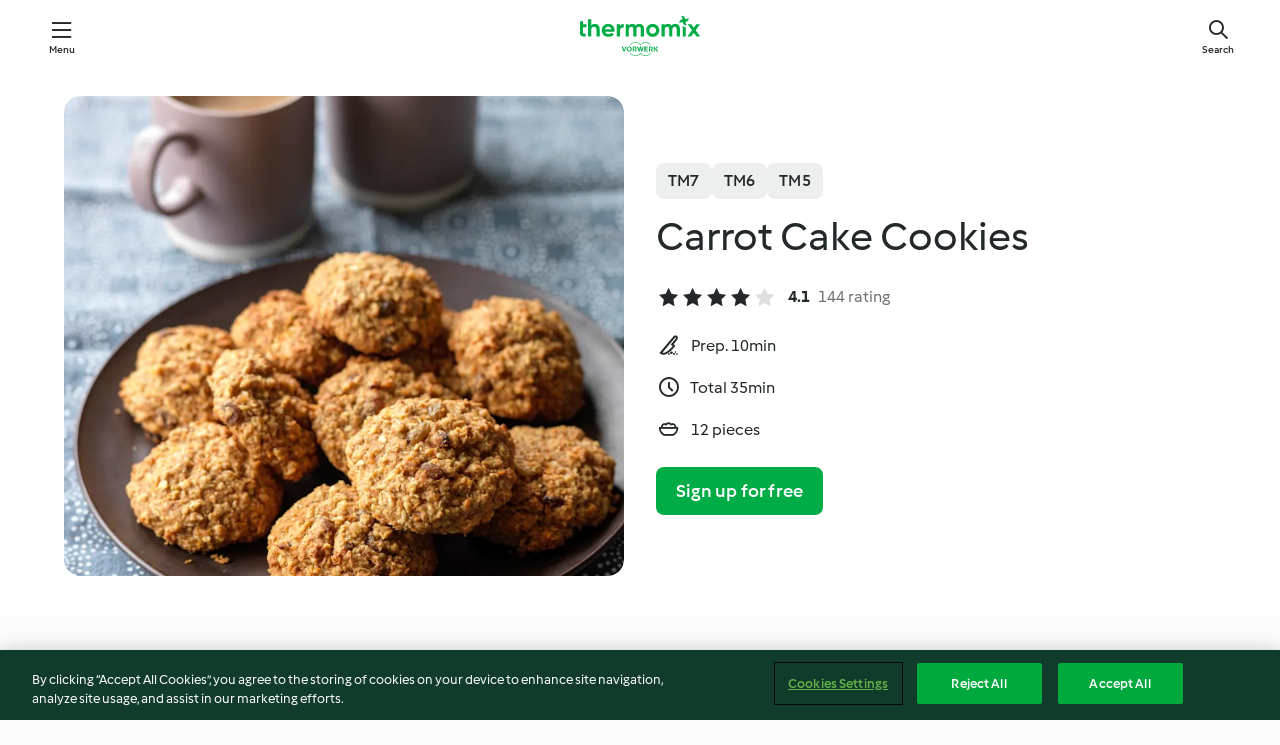

--- FILE ---
content_type: text/html; charset=utf-8
request_url: https://cookidoo.thermomix.com/recipes/recipe/en-US/r97715
body_size: 10392
content:
<!DOCTYPE html>
<html
  lang="en-US"
  class="cicd2-theme">
<head>
    <meta property="og:url" content="https://cookidoo.thermomix.com/recipes/recipe/en-US/r97715"/>
    <meta property="og:title" content="Carrot Cake Cookies"/>
    <meta property="og:description" content="A world of Thermomix® recipes - Cookidoo® brings you delicious food from all over the world.
With thousands of recipes and ideas, you'll find mouth-watering inspiration every time you log in."/>
    <meta property="og:image" content="https://assets.tmecosys.com/image/upload/t_web_rdp_recipe_584x480/img/recipe/ras/Assets/FC1C6CC4-CBD3-4E08-89BD-E0FC3EEDE0BD/Derivates/FB9D1640-6DBF-46EA-8422-9F3ACE124D49.jpg"/>
    <meta name="robots" content="noarchive"/>
    <meta charset="utf-8">
    <meta name="viewport" content="width=device-width, initial-scale=1, shrink-to-fit=no">
    <link rel="stylesheet" href="https://patternlib-all.prod.external.eu-tm-prod.vorwerk-digital.com/pl-core-29.3.2-b33824b8018a0840049d6c20603cb31e.css">
      <link rel="stylesheet" href="https://patternlib-all.prod.external.eu-tm-prod.vorwerk-digital.com/cicd2-theme-29.3.2-38102d1b98d85afb94b9d25dab3bae9c.css">
    <link rel="stylesheet" href="https://recipepublic-all.prod.external.eu-tm-prod.vorwerk-digital.com/bundle-7e9da6437349bf80779b292c7cffc47b.css">
    <link rel="icon" href="https://patternlib-all.prod.external.eu-tm-prod.vorwerk-digital.com/favicon-02a92602e0cf506ebd0186892a17fd82.ico">
    <link rel="preconnect" href="https://assets.tmecosys.com" crossorigin="anonymous">
    <script>"use strict";(()=>{function c(n){let t=document.cookie.match(new RegExp("(^| )"+n+"=([^;]+)"));if(t)return t[2]}var e={get:c};e.get("v-authenticated")?document.documentElement.classList.add("is-authenticated"):document.documentElement.classList.add("is-unauthenticated");})();
</script>
    <title>Carrot Cake Cookies - Cookidoo® – the official Thermomix® recipe platform</title>
    <link rel="stylesheet" href="https://patternlib-all.prod.external.eu-tm-prod.vorwerk-digital.com/pl-recipe-2.18.3-4949e3c3f2b6c536234d63e48d89c215.css">
    <script type="application/ld+json">{"@context":"http://schema.org/","@type":"Recipe","name":"Carrot Cake Cookies","image":"https://assets.tmecosys.com/image/upload/t_web_rdp_recipe_584x480_1_5x/img/recipe/ras/Assets/FC1C6CC4-CBD3-4E08-89BD-E0FC3EEDE0BD/Derivates/FB9D1640-6DBF-46EA-8422-9F3ACE124D49.jpg","totalTime":"PT35M","cookTime":"PT35M","prepTime":"PT10M","recipeYield":"12 pieces","recipeCategory":["Baking - sweet"],"recipeIngredient":["150 g carrots","100 g wholemeal flour","90 g oat flakes","100 g golden syrup","30 g coconut oil","25 g desiccated coconut","50 g sultanas","1 &frac12; tsp baking powder","1 &frac12; tsp ground cinnamon","1 pinch fine sea salt","1 large egg"],"nutrition":{"@type":"NutritionInformation","calories":"139 kcal","carbohydrateContent":"20.4 g","fatContent":"5.2 g","proteinContent":"2.7 g"},"inLanguage":"en-US","author":{"@type":"Organization","name":"Vorwerk Home & Co. KmG","address":"Wolleraustrasse 11a\n8807 Freienbach\nSwitzerland","url":"https://cookidoo.thermomix.com"},"aggregateRating":{"@id":"AggregatedRating"}}</script>
</head>

<body>
  <core-user-info
    condition="html.is-authenticated"
    base="/profile/api/user"
    community-profile="/community/profile/en-US"
    devices="/customer-devices/api/my-devices/versions"
    >
  </core-user-info>
  
  <div class="page-content">
      
  <header tabindex="-1" class="page-header">
    <div class="page-header__content">
      <a href="#main-content" class="link--skip">Skip to main content</a>
          <a class="logo page-header__home authenticated-only" href="/foundation/en-US/for-you"
            aria-label="Link to the home page">
            <img class="logo" src="https://patternlib-all.prod.external.eu-tm-prod.vorwerk-digital.com/logo_thermomix-02469c2fb4fca55fc3c397286d9e7fe0.svg"
              alt="Thermomix®">
          </a>
          <a class="logo page-header__home unauthenticated-only" href="/foundation/en-US/explore"
            aria-label="Link to the home page">
            <img class="logo" src="https://patternlib-all.prod.external.eu-tm-prod.vorwerk-digital.com/logo_thermomix-02469c2fb4fca55fc3c397286d9e7fe0.svg"
              alt="Thermomix®">
          </a>
      <core-nav class="page-header__nav">
        <nav class="core-nav__nav" role="navigation">
          <button class="core-nav__trigger">Menu</button>
          <div class="core-nav__container">
            <ul class="core-nav__main-links authenticated-only">
                <li class="core-nav__item">
                  <a href="/foundation/en-US/for-you"
                    class="core-nav__link">For You</a>
                </li>
              <li class="core-nav__item">
                <a href="/foundation/en-US/explore"
                  class="core-nav__link">Explore</a>
              </li>
              <li class="core-nav__item">
                <a href="/organize/en-US/my-recipes"
                  class="core-nav__link">My Recipes</a>
              </li>
              <li class="core-nav__item">
                <a href="/planning/en-US/my-week"
                  class="core-nav__link">My Week</a>
              </li>
                <li class="core-nav__item">
                  <a href="/shopping/en-US"
                    class="core-nav__link">Shopping list</a>
                </li>
            </ul>
            <ul class=" core-nav__main-links unauthenticated-only">
              <li class="core-nav__item">
                <a href="/foundation/en-US/explore"
                  class="core-nav__link">Explore</a>
              </li>
              <li class="core-nav__item">
                <a href="/foundation/en-US/membership"
                  class="core-nav__link">Membership</a>
              </li>
              <li class="core-nav__item">
                <a href="/foundation/en-US/help"
                  class="core-nav__link">Help</a>
              </li>
            </ul>
            <ul class="core-nav__links unauthenticated-only">
              <li class="core-nav__item">
                <a href="/ciam/register/start"
                  class="core-nav__link page-header__sign-up page-header__icon">Sign up</a>
              </li>
              <li class="core-nav__item">
                <a href="/profile/en-US/login?redirectAfterLogin=%2Frecipes%2Frecipe%2Fen-US%2Fr97715"
                  class="core-nav__link page-header__login page-header__icon">Login</a>
              </li>
            </ul>
            <div role="separator" aria-orientation="vertical"
              class="core-nav__separator separator-vertical separator-vertical--silver-20"></div>
            <core-user-profile class="authenticated-only">
              <core-dropdown-menu class="core-nav__dropdown core-nav__dropdown--profile" align="bottom-right">
                <button class="core-dropdown-menu__trigger core-nav__dropdown-trigger">
                  <span class="core-nav__dropdown-trigger-icon" aria-hidden="true"></span>
                  <img class="core-nav__dropdown-trigger-picture" src alt>
                  <span class="core-dropdown-menu__trigger-text">
                      Profile
                  </span>
                </button>
                <div class="core-dropdown-menu__content core-nav__dropdown-content">
                  <ul class="core-dropdown-list core-nav__dropdown-list">
                    <li class="core-community-profile__link">
                      <a href="/community/profile/en-US"
                        class="core-dropdown-list__item core-nav__link core-nav__link--community">
                        <core-community-profile>
                          <span class="core-community-profile__icon" aria-hidden="true"></span>
                          <img class="core-community-profile__picture" src alt>
                          <div class="core-community-profile__heading-group">
                            <span class="core-community-profile__header">Profile</span>
                            <span class="core-community-profile__subheader">View profile</span>
                          </div>
                        </core-community-profile>
                      </a>
                    </li>
                    <li>
                      <a href="/commerce/en-US/membership"
                        class="core-dropdown-list__item core-nav__link">Account</a>
                    </li>
                    <li>
                      <a href="/foundation/en-US/help"
                        class="core-dropdown-list__item core-nav__link">Help</a>
                    </li>
                    <li>
                      <a href="/profile/logout"
                        class="core-dropdown-list__item core-nav__link">Sign out</a>
                    </li>
                  </ul>
                </div>
              </core-dropdown-menu>
            </core-user-profile>
          </div>
          <div role="separator" aria-orientation="vertical"
            class="core-nav__separator separator-vertical separator-vertical--silver-20"></div>
        </nav>
      </core-nav>
      <a class="page-header__search page-header__icon" href="/search/en-US"
        aria-label="Search">Search</a>
    </div>
  </header>
  <recipe-scrollspy>
    <nav class="recipe-scrollspy__nav">
        <a href="#ingredients-section" class="recipe-scrollspy__link">Ingredients</a>
  
      <a href="#difficulty-section" class="recipe-scrollspy__link">Difficulty</a>
  
        <a href="#nutrition-section" class="recipe-scrollspy__link">Nutrition</a>
  
        <a href="#also-featured-in-section" class="recipe-scrollspy__link">Also featured in</a>
  
      <a id="recipe-scrollspy-alternative-recipes" href="#alternative-recipes" class="recipe-scrollspy__link">You might also like...</a>
    </nav>
  </recipe-scrollspy>

  <recipe-details id="main-content">
    <recipe-card>
      <div class="recipe-card__wrapper">
        <div class="recipe-card__image-wrapper">
            <core-image-loader>
              <img
                class="recipe-card__image"
                  src="https://assets.tmecosys.com/image/upload/t_web_rdp_recipe_584x480/img/recipe/ras/Assets/FC1C6CC4-CBD3-4E08-89BD-E0FC3EEDE0BD/Derivates/FB9D1640-6DBF-46EA-8422-9F3ACE124D49.jpg"
                  srcset="https://assets.tmecosys.com/image/upload/t_web_rdp_recipe_584x480/img/recipe/ras/Assets/FC1C6CC4-CBD3-4E08-89BD-E0FC3EEDE0BD/Derivates/FB9D1640-6DBF-46EA-8422-9F3ACE124D49.jpg 584w, https://assets.tmecosys.com/image/upload/t_web_rdp_recipe_584x480_1_5x/img/recipe/ras/Assets/FC1C6CC4-CBD3-4E08-89BD-E0FC3EEDE0BD/Derivates/FB9D1640-6DBF-46EA-8422-9F3ACE124D49.jpg 876w"
                    sizes="(min-width: 1333px) 584px, (min-width: 768px) 50vw, 100vw"
                alt="Carrot Cake Cookies"
                title="Carrot Cake Cookies"/>
            </core-image-loader>
        </div>
        <div class="recipe-card__info">
    
            <div class="recipe-card__header">
              <div class="recipe-card__header-left">
                  <rdp-badges id="tm-versions-modal">
                      <button class="core-chip-button core-chip-button--flat core-chip-button--x-small">
                        TM7
                      </button>
                      <button class="core-chip-button core-chip-button--flat core-chip-button--x-small">
                        TM6
                      </button>
                      <button class="core-chip-button core-chip-button--flat core-chip-button--x-small">
                        TM5
                      </button>
                  </rdp-badges>
                
                  <core-modal
                    trigger-id="tm-versions-modal"
                    class="tm-versions-modal"
                    prevent-body-scroll="true"
                    hidden>
                    <div class="core-modal__wrapper">
                      <div class="core-modal__container" role="dialog" aria-modal="true">
                  
                        <div class="core-modal__header">
                          <h2>Devices & Accessories</h2>
                          <button class="core-modal__close" aria-label="Close Modal"></button>
                        </div>
                  
                        <core-scrollbar class="core-modal__content" fadeout-top>
                          <div class="core-scrollbar__content">
                  
                            <rdp-tm-versions>
                              <p class="rdp-tm-versions__description">This recipe is designed for a specific device and accessory combination. Without this required setup the recipe might not be successful.</p>
                              <div class="rdp-tm-versions__list">
                                  <div class="rdp-tm-versions__item">
                                    <img src="https://patternlib-all.prod.external.eu-tm-prod.vorwerk-digital.com/tm7-83b22c91a1a1e7fee3797168f05f9754.png" class="rdp-tm-versions__image"/>
                                    <div class="rdp-tm-versions__wrapper">
                                      <span class="rdp-tm-versions__name">Thermomix® TM7</span>
                                      <span class="rdp-tm-versions__compatibility">
                                        <span class="icon icon--checkmark-circle icon--xxxs"></span>Compatible
                                      </span>
                                    </div>
                                  </div>
                                  <div class="rdp-tm-versions__item">
                                    <img src="https://patternlib-all.prod.external.eu-tm-prod.vorwerk-digital.com/tm6-fff867f1cfc7f35118b8b6dfffca8339.png" class="rdp-tm-versions__image"/>
                                    <div class="rdp-tm-versions__wrapper">
                                      <span class="rdp-tm-versions__name">Thermomix® TM6</span>
                                      <span class="rdp-tm-versions__compatibility">
                                        <span class="icon icon--checkmark-circle icon--xxxs"></span>Compatible
                                      </span>
                                    </div>
                                  </div>
                                  <div class="rdp-tm-versions__item">
                                    <img src="https://patternlib-all.prod.external.eu-tm-prod.vorwerk-digital.com/tm5-a3a665744eb0093e9108135bf6b1baa4.png" class="rdp-tm-versions__image"/>
                                    <div class="rdp-tm-versions__wrapper">
                                      <span class="rdp-tm-versions__name">Thermomix® TM5</span>
                                      <span class="rdp-tm-versions__compatibility">
                                        <span class="icon icon--checkmark-circle icon--xxxs"></span>Compatible
                                      </span>
                                    </div>
                                  </div>
                              </div>
                            </rdp-tm-versions>
                  
                  
                          </div>
                        </core-scrollbar>
                  
                        <div class="core-modal__footer">
                          <a class="button--inline rdp-tm-versions__more" href="/foundation/en-US/thermomix-compatibility">More information</a>
                        </div>
                      </div>
                    </div>
                  </core-modal>
                
              </div>
            </div>
    
          <div class="recipe-card__content">
            <core-ellipsis lines-count="3">
              <h1 class="recipe-card__section recipe-card__name">Carrot Cake Cookies</h1>
            </core-ellipsis>
            
            <core-rating>
  <div class="core-rating__rating-list">
      <span class="core-rating__point core-rating__point--full"></span>
      <span class="core-rating__point core-rating__point--full"></span>
      <span class="core-rating__point core-rating__point--full"></span>
      <span class="core-rating__point core-rating__point--full"></span>
      <span class="core-rating__point "></span>
  </div>
    <span class="core-rating__counter">4.1</span>
    <span class="core-rating__label">
      
      144 rating
      
    </span>
  <script type="application/ld+json">
  {
    "@context": "http://schema.org",
    "@type": "AggregateRating",
    "@id": "AggregatedRating",
    "ratingValue": 4.1,
    "reviewCount": 144
  }
  </script>
</core-rating>

            <div class="recipe-card__cook-params">
              <div class="recipe-card__cook-param">
                <span class="icon icon--time-preparation"></span>
                <span>Prep. 10min </span>
              </div>
              <div class="recipe-card__cook-param">
                <span class="icon icon--time"></span>
                <span>Total 35min</span>
              </div>
              <div class="recipe-card__cook-param">
                <span class="icon icon--servings"></span>
                <span>12 pieces</span>
              </div>
            </div>
          </div>
    
          <div class="recipe-card__footer">
            <a class="button--primary recipe-card__action-button recipe-card__action-button--primary"
              title="Sign up for free"
              href="/ciam/register/start">Sign up for free</a>
          </div>
        </div>
      </div>
    </recipe-card>
    
    <recipe-content>
      <div class="recipe-content__left">
        <div mobile-order="1">
          <div id="ingredients-section" class="recipe-content__section">
            <h4 class="recipe-content__title">Ingredients</h4>
              <div class="recipe-content__inner-section">
                <ul class="ul--clean">
                    <li>
          <recipe-ingredient>
            <div class="recipe-ingredient__wrapper">
                <img class="recipe-ingredient__image"   src="https://assets.tmecosys.com/image/upload/t_web_ingredient_48x48/icons/ingredient_icons/10"
            srcset="https://assets.tmecosys.com/image/upload/t_web_ingredient_48x48/icons/ingredient_icons/10 48w, https://assets.tmecosys.com/image/upload/t_web_ingredient_48x48_1_5x/icons/ingredient_icons/10 72w, https://assets.tmecosys.com/image/upload/t_web_ingredient_48x48_2x/icons/ingredient_icons/10 96w"
              sizes="48px"
           />
          
                <div class="recipe-ingredient__content">
                  <span class="recipe-ingredient__name">
                    carrots 
                  </span>
                    <span class="recipe-ingredient__description">cut in pieces</span>
                </div>
                <span class="recipe-ingredient__amount">
                      150
                    g
                </span>
            </div>
          </recipe-ingredient>
          </li>
                    <li>
          <recipe-ingredient>
            <div class="recipe-ingredient__wrapper">
                <img class="recipe-ingredient__image"   src="https://assets.tmecosys.com/image/upload/t_web_ingredient_48x48/icons/ingredient_icons/2763"
            srcset="https://assets.tmecosys.com/image/upload/t_web_ingredient_48x48/icons/ingredient_icons/2763 48w, https://assets.tmecosys.com/image/upload/t_web_ingredient_48x48_1_5x/icons/ingredient_icons/2763 72w, https://assets.tmecosys.com/image/upload/t_web_ingredient_48x48_2x/icons/ingredient_icons/2763 96w"
              sizes="48px"
           />
          
                <div class="recipe-ingredient__content">
                  <span class="recipe-ingredient__name">
                    wholemeal flour 
                  </span>
                </div>
                <span class="recipe-ingredient__amount">
                      100
                    g
                </span>
            </div>
          </recipe-ingredient>
          </li>
                    <li>
          <recipe-ingredient>
            <div class="recipe-ingredient__wrapper">
                <img class="recipe-ingredient__image"   src="https://assets.tmecosys.com/image/upload/t_web_ingredient_48x48/icons/ingredient_icons/75"
            srcset="https://assets.tmecosys.com/image/upload/t_web_ingredient_48x48/icons/ingredient_icons/75 48w, https://assets.tmecosys.com/image/upload/t_web_ingredient_48x48_1_5x/icons/ingredient_icons/75 72w, https://assets.tmecosys.com/image/upload/t_web_ingredient_48x48_2x/icons/ingredient_icons/75 96w"
              sizes="48px"
           />
          
                <div class="recipe-ingredient__content">
                  <span class="recipe-ingredient__name">
                    oat flakes 
                  </span>
                </div>
                <span class="recipe-ingredient__amount">
                      90
                    g
                </span>
            </div>
          </recipe-ingredient>
          </li>
                    <li>
          <recipe-ingredient>
            <div class="recipe-ingredient__wrapper">
                <img class="recipe-ingredient__image"   src="https://assets.tmecosys.com/image/upload/t_web_ingredient_48x48/icons/ingredient_icons/2903"
            srcset="https://assets.tmecosys.com/image/upload/t_web_ingredient_48x48/icons/ingredient_icons/2903 48w, https://assets.tmecosys.com/image/upload/t_web_ingredient_48x48_1_5x/icons/ingredient_icons/2903 72w, https://assets.tmecosys.com/image/upload/t_web_ingredient_48x48_2x/icons/ingredient_icons/2903 96w"
              sizes="48px"
           />
          
                <div class="recipe-ingredient__content">
                  <span class="recipe-ingredient__name">
                    golden syrup 
                  </span>
                </div>
                <span class="recipe-ingredient__amount">
                      100
                    g
                </span>
            </div>
          </recipe-ingredient>
          </li>
                    <li>
          <recipe-ingredient>
            <div class="recipe-ingredient__wrapper">
                <img class="recipe-ingredient__image"   src="https://assets.tmecosys.com/image/upload/t_web_ingredient_48x48/icons/ingredient_icons/2214"
            srcset="https://assets.tmecosys.com/image/upload/t_web_ingredient_48x48/icons/ingredient_icons/2214 48w, https://assets.tmecosys.com/image/upload/t_web_ingredient_48x48_1_5x/icons/ingredient_icons/2214 72w, https://assets.tmecosys.com/image/upload/t_web_ingredient_48x48_2x/icons/ingredient_icons/2214 96w"
              sizes="48px"
           />
          
                <div class="recipe-ingredient__content">
                  <span class="recipe-ingredient__name">
                    coconut oil 
                  </span>
                </div>
                <span class="recipe-ingredient__amount">
                      30
                    g
                </span>
            </div>
          </recipe-ingredient>
          </li>
                    <li>
          <recipe-ingredient>
            <div class="recipe-ingredient__wrapper">
                <img class="recipe-ingredient__image"   src="https://assets.tmecosys.com/image/upload/t_web_ingredient_48x48/icons/ingredient_icons/322"
            srcset="https://assets.tmecosys.com/image/upload/t_web_ingredient_48x48/icons/ingredient_icons/322 48w, https://assets.tmecosys.com/image/upload/t_web_ingredient_48x48_1_5x/icons/ingredient_icons/322 72w, https://assets.tmecosys.com/image/upload/t_web_ingredient_48x48_2x/icons/ingredient_icons/322 96w"
              sizes="48px"
           />
          
                <div class="recipe-ingredient__content">
                  <span class="recipe-ingredient__name">
                    desiccated coconut 
                  </span>
                </div>
                <span class="recipe-ingredient__amount">
                      25
                    g
                </span>
            </div>
          </recipe-ingredient>
          </li>
                    <li>
          <recipe-ingredient>
            <div class="recipe-ingredient__wrapper">
                <img class="recipe-ingredient__image"   src="https://assets.tmecosys.com/image/upload/t_web_ingredient_48x48/icons/ingredient_icons/1396"
            srcset="https://assets.tmecosys.com/image/upload/t_web_ingredient_48x48/icons/ingredient_icons/1396 48w, https://assets.tmecosys.com/image/upload/t_web_ingredient_48x48_1_5x/icons/ingredient_icons/1396 72w, https://assets.tmecosys.com/image/upload/t_web_ingredient_48x48_2x/icons/ingredient_icons/1396 96w"
              sizes="48px"
           />
          
                <div class="recipe-ingredient__content">
                  <span class="recipe-ingredient__name">
                    sultanas 
                  </span>
                </div>
                <span class="recipe-ingredient__amount">
                      50
                    g
                </span>
            </div>
          </recipe-ingredient>
          </li>
                    <li>
          <recipe-ingredient>
            <div class="recipe-ingredient__wrapper">
                <img class="recipe-ingredient__image"   src="https://assets.tmecosys.com/image/upload/t_web_ingredient_48x48/icons/ingredient_icons/174"
            srcset="https://assets.tmecosys.com/image/upload/t_web_ingredient_48x48/icons/ingredient_icons/174 48w, https://assets.tmecosys.com/image/upload/t_web_ingredient_48x48_1_5x/icons/ingredient_icons/174 72w, https://assets.tmecosys.com/image/upload/t_web_ingredient_48x48_2x/icons/ingredient_icons/174 96w"
              sizes="48px"
           />
          
                <div class="recipe-ingredient__content">
                  <span class="recipe-ingredient__name">
                    baking powder 
                  </span>
                </div>
                <span class="recipe-ingredient__amount">
                      1 &frac12;
                    tsp
                </span>
            </div>
          </recipe-ingredient>
          </li>
                    <li>
          <recipe-ingredient>
            <div class="recipe-ingredient__wrapper">
                <img class="recipe-ingredient__image"   src="https://assets.tmecosys.com/image/upload/t_web_ingredient_48x48/icons/ingredient_icons/127"
            srcset="https://assets.tmecosys.com/image/upload/t_web_ingredient_48x48/icons/ingredient_icons/127 48w, https://assets.tmecosys.com/image/upload/t_web_ingredient_48x48_1_5x/icons/ingredient_icons/127 72w, https://assets.tmecosys.com/image/upload/t_web_ingredient_48x48_2x/icons/ingredient_icons/127 96w"
              sizes="48px"
           />
          
                <div class="recipe-ingredient__content">
                  <span class="recipe-ingredient__name">
                    ground cinnamon 
                  </span>
                </div>
                <span class="recipe-ingredient__amount">
                      1 &frac12;
                    tsp
                </span>
            </div>
          </recipe-ingredient>
          </li>
                    <li>
          <recipe-ingredient>
            <div class="recipe-ingredient__wrapper">
                <img class="recipe-ingredient__image"   src="https://assets.tmecosys.com/image/upload/t_web_ingredient_48x48/icons/ingredient_icons/25"
            srcset="https://assets.tmecosys.com/image/upload/t_web_ingredient_48x48/icons/ingredient_icons/25 48w, https://assets.tmecosys.com/image/upload/t_web_ingredient_48x48_1_5x/icons/ingredient_icons/25 72w, https://assets.tmecosys.com/image/upload/t_web_ingredient_48x48_2x/icons/ingredient_icons/25 96w"
              sizes="48px"
           />
          
                <div class="recipe-ingredient__content">
                  <span class="recipe-ingredient__name">
                    fine sea salt 
                  </span>
                </div>
                <span class="recipe-ingredient__amount">
                      1
                    pinch
                </span>
            </div>
          </recipe-ingredient>
          </li>
                    <li>
          <recipe-ingredient>
            <div class="recipe-ingredient__wrapper">
                <img class="recipe-ingredient__image"   src="https://assets.tmecosys.com/image/upload/t_web_ingredient_48x48/icons/ingredient_icons/6434"
            srcset="https://assets.tmecosys.com/image/upload/t_web_ingredient_48x48/icons/ingredient_icons/6434 48w, https://assets.tmecosys.com/image/upload/t_web_ingredient_48x48_1_5x/icons/ingredient_icons/6434 72w, https://assets.tmecosys.com/image/upload/t_web_ingredient_48x48_2x/icons/ingredient_icons/6434 96w"
              sizes="48px"
           />
          
                <div class="recipe-ingredient__content">
                  <span class="recipe-ingredient__name">
                    large egg 
                  </span>
                </div>
                <span class="recipe-ingredient__amount">
                      1
                    
                </span>
            </div>
          </recipe-ingredient>
          </li>
                </ul>
              </div>
          </div>
          <hr>
        </div>
        <div mobile-order="3">
          <div id="difficulty-section" class="recipe-content__section">
            <h4 class="recipe-content__title">Difficulty</h4>
            <rdp-difficulty>
              <span class="icon icon--s icon--chef-hat"></span>
              <p>easy</p>
            </rdp-difficulty>
          </div>
          <hr>
            <div id="nutrition-section" class="recipe-content__section">
              <h4 class="recipe-content__title">
                Nutrition
                <span class="recipe-content__subtitle">per 1 piece</span>
              </h4>
              <rdp-nutritious>
                  <div class="rdp-nutritious__item">
                    <span class="rdp-nutritious__name">Protein</span>
                    <span class="rdp-nutritious__value">
                        2.7 g 
                    </span>
                  </div>
                  <div class="rdp-nutritious__item">
                    <span class="rdp-nutritious__name">Calories</span>
                    <span class="rdp-nutritious__value">
                        583 kJ  / 
                        139 kcal 
                    </span>
                  </div>
                  <div class="rdp-nutritious__item">
                    <span class="rdp-nutritious__name">Fat</span>
                    <span class="rdp-nutritious__value">
                        5.2 g 
                    </span>
                  </div>
                  <div class="rdp-nutritious__item">
                    <span class="rdp-nutritious__name">Carbohydrates</span>
                    <span class="rdp-nutritious__value">
                        20.4 g 
                    </span>
                  </div>
              </rdp-nutritious>
            </div>
            <hr>
        </div>
      </div>
      <div class="recipe-content__right">
        <div mobile-order="2">
          <div class="recipe-content__section">
            <recipe-membership-banner>
              <img src="https://patternlib-all.prod.external.eu-tm-prod.vorwerk-digital.com/cookidoo-world-da330b8ec91ef8ac5df385f0e440dffb.svg" class="recipe-membership-banner__image" />
              <h1 class="recipe-membership-banner__title">Like what you see?</h1>
              <h4 class="recipe-membership-banner__subtitle">This recipe and more than 100 000 others are waiting for you!</h4>
              <p class="recipe-membership-banner__description">Register for our 30-day free trial and discover the world of Cookidoo®. </p>
              <a href="/ciam/register/start" class="button--primary">Sign up for free</a>
              <a href="/foundation/en-US/membership" class="button--inline">More information</a>
            </recipe-membership-banner>
          </div>
          <hr>
        </div>
        <div mobile-order="4">
            <div id="also-featured-in-section" class="recipe-content__section">
              <h4 class="recipe-content__title">Also featured in</h4>
              <rdp-collections>
                  <rdp-collection-tile>
                    <a class="rdp-collection-tile__wrapper" href="/collection/en-US/p/VrkCollection-gb-000001178346">
                      <img   src="https://assets.tmecosys.com/image/upload/t_web_col_80x80/img/collection/ras/Assets/1b1d8abc-fa73-4f42-b97c-3d35cd858eec/Derivates/16867f04-fde3-4a6d-8b76-f9883cf270db.jpg"
            srcset="https://assets.tmecosys.com/image/upload/t_web_col_80x80/img/collection/ras/Assets/1b1d8abc-fa73-4f42-b97c-3d35cd858eec/Derivates/16867f04-fde3-4a6d-8b76-f9883cf270db.jpg 80w, https://assets.tmecosys.com/image/upload/t_web_col_80x80_1_5x/img/collection/ras/Assets/1b1d8abc-fa73-4f42-b97c-3d35cd858eec/Derivates/16867f04-fde3-4a6d-8b76-f9883cf270db.jpg 120w, https://assets.tmecosys.com/image/upload/t_web_col_80x80_2x/img/collection/ras/Assets/1b1d8abc-fa73-4f42-b97c-3d35cd858eec/Derivates/16867f04-fde3-4a6d-8b76-f9883cf270db.jpg 160w"
              sizes="80px"
           class="rdp-collection-tile__image">
                      <div class="rdp-collection-tile__content">
                        <span class="rdp-collection-tile__name">Cookies &amp; Biscuits</span>
                        <span class="rdp-collection-tile__info">10 Recipes<br>UK and Ireland</span>
                      </div>
                    </a>
                  </rdp-collection-tile>
              </rdp-collections>
            </div>
            <hr>
        </div>
      </div>
    </recipe-content>
  </recipe-details>

  
  
  
  <div id="alternative-recipes" class="l-content l-content--additional recipe-alternative-recipes">
    <core-stripe class="core-stripe--modern" aria-labelledby="stripe-header" aria-describedby="stripe-description" role="region"
                 data-category="VrkNavCategory-RPF-013">
      <h3 class="core-stripe__header" id="stripe-header">
          You might also like...
      </h3>
        <div class="core-stripe__content">
          
  
          
            <core-tile class="core-tile--expanded" id="r144909" data-recipe-id="r144909"><a class="link--alt" href="/recipes/recipe/en-US/r144909"><div aria-hidden="true" class="core-tile__image-wrapper">
    <img
      class="core-tile__image"
      alt="Oats, Coconut and Honey Balls"
      title="Oats, Coconut and Honey Balls"
      src="https://assets.tmecosys.com/image/upload/t_web_shared_recipe_221x240/img/recipe/ras/Assets/60B4C3D4-6FA2-4F88-86EC-3E5A68D4DF77/Derivates/54AEABED-BC0F-4369-964E-E75EFDB767EF"
      sizes="221px"
      decoding="async"
      srcset="https://assets.tmecosys.com/image/upload/t_web_shared_recipe_221x240/img/recipe/ras/Assets/60B4C3D4-6FA2-4F88-86EC-3E5A68D4DF77/Derivates/54AEABED-BC0F-4369-964E-E75EFDB767EF 221w, https://assets.tmecosys.com/image/upload/t_web_shared_recipe_221x240_1_5x/img/recipe/ras/Assets/60B4C3D4-6FA2-4F88-86EC-3E5A68D4DF77/Derivates/54AEABED-BC0F-4369-964E-E75EFDB767EF 331w, https://assets.tmecosys.com/image/upload/t_web_shared_recipe_221x240_2x/img/recipe/ras/Assets/60B4C3D4-6FA2-4F88-86EC-3E5A68D4DF77/Derivates/54AEABED-BC0F-4369-964E-E75EFDB767EF 442w"
    />
  </div><div class="core-tile__description-wrapper"><div class="core-tile__description"><core-ellipsis><p class="core-tile__description-text">Oats, Coconut and Honey Balls</p></core-ellipsis><button class="core-tile__trigger authenticated-only context-menu-trigger" aria-label="Open recipe options" type="button"></button></div><core-rating class="core-rating--short core-rating--small"><span class="core-rating__counter" aria-label="Rating 4.7">4.7</span><span class="core-rating__point core-rating__point--full" aria-disabled="true"></span><span class="core-rating__label" aria-label="from 49 reviews">(49)</span></core-rating><p class="core-tile__description-subline" aria-label="Total time 25min">25min</p></div></a><core-context-menu trigger-class="context-menu-trigger" class="translate-x-[0.5px]"><ul class="core-dropdown-list"><li><core-transclude href="/planning/en-US/transclude/manage-cook-today/r144909" prevent-page-reload="true" on="context-menu-open" context="core-context-menu"></core-transclude></li><li><core-transclude href="/organize/en-US/transclude/manage-bookmark/r144909" prevent-page-reload="true" on="context-menu-open" context="core-context-menu"></core-transclude></li><li><core-transclude href="/organize/en-US/transclude/manage-custom-list/r144909" prevent-page-reload="true" on="context-menu-open" context="core-context-menu"></core-transclude></li><li><core-transclude href="/planning/en-US/transclude/manage-add-to-myweek/r144909" prevent-page-reload="true" on="context-menu-open" context="core-context-menu"></core-transclude></li><li><core-transclude href="/shopping/en-US/partial/add-to-shopping-list/r144909" prevent-page-reload="true" on="context-menu-open" context="core-context-menu"></core-transclude></li><li><core-transclude href="/created-recipes/en-US/partials/add-to-customer-recipes?recipeUrl=https%3A%2F%2Fcookidoo.thermomix.com%2Frecipes%2Frecipe%2Fen-US%2Fr144909" prevent-page-reload="true" on="context-menu-open" context="core-context-menu"></core-transclude></li><li data-error="401" data-redirect-param="redirectAfterLogin" class="display-none"><a href="/profile/en-US/login?redirectAfterLogin=%2Fsearch%2Fen-US%2Ffragments%2Fstripe%3Flimit%3D12%26lazyLoading%3Dtrue%26accessories%3DincludingFriend%252CincludingBladeCoverWithPeeler%252CincludingCutter%252CincludingSensor%26includeRating%3Dtrue%26like%3Dr97715" class="core-dropdown-list__item"><span class="icon" aria-hidden="true">refresh</span>Refresh login</a></li></ul></core-context-menu></core-tile><core-tile class="core-tile--expanded" id="r154151" data-recipe-id="r154151"><a class="link--alt" href="/recipes/recipe/en-US/r154151"><div aria-hidden="true" class="core-tile__image-wrapper">
    <img
      class="core-tile__image"
      alt="Banana and Oatmeal Energy Bars"
      title="Banana and Oatmeal Energy Bars"
      src="https://assets.tmecosys.com/image/upload/t_web_shared_recipe_221x240/img/recipe/ras/Assets/12243FB8-9AAD-4779-AA9A-BF81CD21BF20/Derivates/96315E04-C210-4939-A86C-ED980640B89D"
      sizes="221px"
      decoding="async"
      srcset="https://assets.tmecosys.com/image/upload/t_web_shared_recipe_221x240/img/recipe/ras/Assets/12243FB8-9AAD-4779-AA9A-BF81CD21BF20/Derivates/96315E04-C210-4939-A86C-ED980640B89D 221w, https://assets.tmecosys.com/image/upload/t_web_shared_recipe_221x240_1_5x/img/recipe/ras/Assets/12243FB8-9AAD-4779-AA9A-BF81CD21BF20/Derivates/96315E04-C210-4939-A86C-ED980640B89D 331w, https://assets.tmecosys.com/image/upload/t_web_shared_recipe_221x240_2x/img/recipe/ras/Assets/12243FB8-9AAD-4779-AA9A-BF81CD21BF20/Derivates/96315E04-C210-4939-A86C-ED980640B89D 442w"
    />
  </div><div class="core-tile__description-wrapper"><div class="core-tile__description"><core-ellipsis><p class="core-tile__description-text">Banana and Oatmeal Energy Bars</p></core-ellipsis><button class="core-tile__trigger authenticated-only context-menu-trigger" aria-label="Open recipe options" type="button"></button></div><core-rating class="core-rating--short core-rating--small"><span class="core-rating__counter" aria-label="Rating 4.5">4.5</span><span class="core-rating__point core-rating__point--full" aria-disabled="true"></span><span class="core-rating__label" aria-label="from 415 reviews">(415)</span></core-rating><p class="core-tile__description-subline" aria-label="Total time 1 h 10min">1 h 10min</p></div></a><core-context-menu trigger-class="context-menu-trigger" class="translate-x-[0.5px]"><ul class="core-dropdown-list"><li><core-transclude href="/planning/en-US/transclude/manage-cook-today/r154151" prevent-page-reload="true" on="context-menu-open" context="core-context-menu"></core-transclude></li><li><core-transclude href="/organize/en-US/transclude/manage-bookmark/r154151" prevent-page-reload="true" on="context-menu-open" context="core-context-menu"></core-transclude></li><li><core-transclude href="/organize/en-US/transclude/manage-custom-list/r154151" prevent-page-reload="true" on="context-menu-open" context="core-context-menu"></core-transclude></li><li><core-transclude href="/planning/en-US/transclude/manage-add-to-myweek/r154151" prevent-page-reload="true" on="context-menu-open" context="core-context-menu"></core-transclude></li><li><core-transclude href="/shopping/en-US/partial/add-to-shopping-list/r154151" prevent-page-reload="true" on="context-menu-open" context="core-context-menu"></core-transclude></li><li><core-transclude href="/created-recipes/en-US/partials/add-to-customer-recipes?recipeUrl=https%3A%2F%2Fcookidoo.thermomix.com%2Frecipes%2Frecipe%2Fen-US%2Fr154151" prevent-page-reload="true" on="context-menu-open" context="core-context-menu"></core-transclude></li><li data-error="401" data-redirect-param="redirectAfterLogin" class="display-none"><a href="/profile/en-US/login?redirectAfterLogin=%2Fsearch%2Fen-US%2Ffragments%2Fstripe%3Flimit%3D12%26lazyLoading%3Dtrue%26accessories%3DincludingFriend%252CincludingBladeCoverWithPeeler%252CincludingCutter%252CincludingSensor%26includeRating%3Dtrue%26like%3Dr97715" class="core-dropdown-list__item"><span class="icon" aria-hidden="true">refresh</span>Refresh login</a></li></ul></core-context-menu></core-tile><core-tile class="core-tile--expanded" id="r97087" data-recipe-id="r97087"><a class="link--alt" href="/recipes/recipe/en-US/r97087"><div aria-hidden="true" class="core-tile__image-wrapper">
    <img
      class="core-tile__image"
      alt="Oaty Cookies with Wholemeal Flour and Honey"
      title="Oaty Cookies with Wholemeal Flour and Honey"
      src="https://assets.tmecosys.com/image/upload/t_web_shared_recipe_221x240/img/recipe/ras/Assets/673F5D01-9664-46B5-A948-E61E340C509B/Derivates/6994B082-13B7-4E10-9483-5CF372F68ACD"
      sizes="221px"
      decoding="async"
      srcset="https://assets.tmecosys.com/image/upload/t_web_shared_recipe_221x240/img/recipe/ras/Assets/673F5D01-9664-46B5-A948-E61E340C509B/Derivates/6994B082-13B7-4E10-9483-5CF372F68ACD 221w, https://assets.tmecosys.com/image/upload/t_web_shared_recipe_221x240_1_5x/img/recipe/ras/Assets/673F5D01-9664-46B5-A948-E61E340C509B/Derivates/6994B082-13B7-4E10-9483-5CF372F68ACD 331w, https://assets.tmecosys.com/image/upload/t_web_shared_recipe_221x240_2x/img/recipe/ras/Assets/673F5D01-9664-46B5-A948-E61E340C509B/Derivates/6994B082-13B7-4E10-9483-5CF372F68ACD 442w"
    />
  </div><div class="core-tile__description-wrapper"><div class="core-tile__description"><core-ellipsis><p class="core-tile__description-text">Oaty Cookies with Wholemeal Flour and Honey</p></core-ellipsis><button class="core-tile__trigger authenticated-only context-menu-trigger" aria-label="Open recipe options" type="button"></button></div><core-rating class="core-rating--short core-rating--small"><span class="core-rating__counter" aria-label="Rating 3.8">3.8</span><span class="core-rating__point core-rating__point--full" aria-disabled="true"></span><span class="core-rating__label" aria-label="from 47 reviews">(47)</span></core-rating><p class="core-tile__description-subline" aria-label="Total time 45min">45min</p></div></a><core-context-menu trigger-class="context-menu-trigger" class="translate-x-[0.5px]"><ul class="core-dropdown-list"><li><core-transclude href="/planning/en-US/transclude/manage-cook-today/r97087" prevent-page-reload="true" on="context-menu-open" context="core-context-menu"></core-transclude></li><li><core-transclude href="/organize/en-US/transclude/manage-bookmark/r97087" prevent-page-reload="true" on="context-menu-open" context="core-context-menu"></core-transclude></li><li><core-transclude href="/organize/en-US/transclude/manage-custom-list/r97087" prevent-page-reload="true" on="context-menu-open" context="core-context-menu"></core-transclude></li><li><core-transclude href="/planning/en-US/transclude/manage-add-to-myweek/r97087" prevent-page-reload="true" on="context-menu-open" context="core-context-menu"></core-transclude></li><li><core-transclude href="/shopping/en-US/partial/add-to-shopping-list/r97087" prevent-page-reload="true" on="context-menu-open" context="core-context-menu"></core-transclude></li><li><core-transclude href="/created-recipes/en-US/partials/add-to-customer-recipes?recipeUrl=https%3A%2F%2Fcookidoo.thermomix.com%2Frecipes%2Frecipe%2Fen-US%2Fr97087" prevent-page-reload="true" on="context-menu-open" context="core-context-menu"></core-transclude></li><li data-error="401" data-redirect-param="redirectAfterLogin" class="display-none"><a href="/profile/en-US/login?redirectAfterLogin=%2Fsearch%2Fen-US%2Ffragments%2Fstripe%3Flimit%3D12%26lazyLoading%3Dtrue%26accessories%3DincludingFriend%252CincludingBladeCoverWithPeeler%252CincludingCutter%252CincludingSensor%26includeRating%3Dtrue%26like%3Dr97715" class="core-dropdown-list__item"><span class="icon" aria-hidden="true">refresh</span>Refresh login</a></li></ul></core-context-menu></core-tile><core-tile class="core-tile--expanded" id="r316264" data-recipe-id="r316264"><a class="link--alt" href="/recipes/recipe/en-US/r316264"><div aria-hidden="true" class="core-tile__image-wrapper">
    <img
      class="core-tile__image"
      alt="Carrot Cake Energy Balls"
      title="Carrot Cake Energy Balls"
      src="https://assets.tmecosys.com/image/upload/t_web_shared_recipe_221x240/img/recipe/ras/Assets/e9b4b55d-98c6-4729-aa07-72c390ee8501/Derivates/0b0d1da1-da8d-42d5-b423-0c88930ec3f9"
      sizes="221px"
      decoding="async"
      srcset="https://assets.tmecosys.com/image/upload/t_web_shared_recipe_221x240/img/recipe/ras/Assets/e9b4b55d-98c6-4729-aa07-72c390ee8501/Derivates/0b0d1da1-da8d-42d5-b423-0c88930ec3f9 221w, https://assets.tmecosys.com/image/upload/t_web_shared_recipe_221x240_1_5x/img/recipe/ras/Assets/e9b4b55d-98c6-4729-aa07-72c390ee8501/Derivates/0b0d1da1-da8d-42d5-b423-0c88930ec3f9 331w, https://assets.tmecosys.com/image/upload/t_web_shared_recipe_221x240_2x/img/recipe/ras/Assets/e9b4b55d-98c6-4729-aa07-72c390ee8501/Derivates/0b0d1da1-da8d-42d5-b423-0c88930ec3f9 442w"
    />
  </div><div class="core-tile__description-wrapper"><div class="core-tile__description"><core-ellipsis><p class="core-tile__description-text">Carrot Cake Energy Balls</p></core-ellipsis><button class="core-tile__trigger authenticated-only context-menu-trigger" aria-label="Open recipe options" type="button"></button></div><core-rating class="core-rating--short core-rating--small"><span class="core-rating__counter" aria-label="Rating 3.8">3.8</span><span class="core-rating__point core-rating__point--full" aria-disabled="true"></span><span class="core-rating__label" aria-label="from 90 reviews">(90)</span></core-rating><p class="core-tile__description-subline" aria-label="Total time 15min">15min</p></div></a><core-context-menu trigger-class="context-menu-trigger" class="translate-x-[0.5px]"><ul class="core-dropdown-list"><li><core-transclude href="/planning/en-US/transclude/manage-cook-today/r316264" prevent-page-reload="true" on="context-menu-open" context="core-context-menu"></core-transclude></li><li><core-transclude href="/organize/en-US/transclude/manage-bookmark/r316264" prevent-page-reload="true" on="context-menu-open" context="core-context-menu"></core-transclude></li><li><core-transclude href="/organize/en-US/transclude/manage-custom-list/r316264" prevent-page-reload="true" on="context-menu-open" context="core-context-menu"></core-transclude></li><li><core-transclude href="/planning/en-US/transclude/manage-add-to-myweek/r316264" prevent-page-reload="true" on="context-menu-open" context="core-context-menu"></core-transclude></li><li><core-transclude href="/shopping/en-US/partial/add-to-shopping-list/r316264" prevent-page-reload="true" on="context-menu-open" context="core-context-menu"></core-transclude></li><li><core-transclude href="/created-recipes/en-US/partials/add-to-customer-recipes?recipeUrl=https%3A%2F%2Fcookidoo.thermomix.com%2Frecipes%2Frecipe%2Fen-US%2Fr316264" prevent-page-reload="true" on="context-menu-open" context="core-context-menu"></core-transclude></li><li data-error="401" data-redirect-param="redirectAfterLogin" class="display-none"><a href="/profile/en-US/login?redirectAfterLogin=%2Fsearch%2Fen-US%2Ffragments%2Fstripe%3Flimit%3D12%26lazyLoading%3Dtrue%26accessories%3DincludingFriend%252CincludingBladeCoverWithPeeler%252CincludingCutter%252CincludingSensor%26includeRating%3Dtrue%26like%3Dr97715" class="core-dropdown-list__item"><span class="icon" aria-hidden="true">refresh</span>Refresh login</a></li></ul></core-context-menu></core-tile><core-tile class="core-tile--expanded" id="r282111" data-recipe-id="r282111"><a class="link--alt" href="/recipes/recipe/en-US/r282111"><div aria-hidden="true" class="core-tile__image-wrapper">
    <img
      class="core-tile__image"
      alt="Raspberry Oatmeal Breakfast Cake"
      title="Raspberry Oatmeal Breakfast Cake"
      src="https://assets.tmecosys.com/image/upload/t_web_shared_recipe_221x240/img/recipe/ras/Assets/2EC3A6A5-ED00-457C-B05C-8287DA693DB2/Derivates/fe6d4b17-2704-4ca2-b8af-a481aca25512"
      sizes="221px"
      decoding="async"
      srcset="https://assets.tmecosys.com/image/upload/t_web_shared_recipe_221x240/img/recipe/ras/Assets/2EC3A6A5-ED00-457C-B05C-8287DA693DB2/Derivates/fe6d4b17-2704-4ca2-b8af-a481aca25512 221w, https://assets.tmecosys.com/image/upload/t_web_shared_recipe_221x240_1_5x/img/recipe/ras/Assets/2EC3A6A5-ED00-457C-B05C-8287DA693DB2/Derivates/fe6d4b17-2704-4ca2-b8af-a481aca25512 331w, https://assets.tmecosys.com/image/upload/t_web_shared_recipe_221x240_2x/img/recipe/ras/Assets/2EC3A6A5-ED00-457C-B05C-8287DA693DB2/Derivates/fe6d4b17-2704-4ca2-b8af-a481aca25512 442w"
    />
  </div><div class="core-tile__description-wrapper"><div class="core-tile__description"><core-ellipsis><p class="core-tile__description-text">Raspberry Oatmeal Breakfast Cake</p></core-ellipsis><button class="core-tile__trigger authenticated-only context-menu-trigger" aria-label="Open recipe options" type="button"></button></div><core-rating class="core-rating--short core-rating--small"><span class="core-rating__counter" aria-label="Rating 3.8">3.8</span><span class="core-rating__point core-rating__point--full" aria-disabled="true"></span><span class="core-rating__label" aria-label="from 123 reviews">(123)</span></core-rating><p class="core-tile__description-subline" aria-label="Total time 40min">40min</p></div></a><core-context-menu trigger-class="context-menu-trigger" class="translate-x-[0.5px]"><ul class="core-dropdown-list"><li><core-transclude href="/planning/en-US/transclude/manage-cook-today/r282111" prevent-page-reload="true" on="context-menu-open" context="core-context-menu"></core-transclude></li><li><core-transclude href="/organize/en-US/transclude/manage-bookmark/r282111" prevent-page-reload="true" on="context-menu-open" context="core-context-menu"></core-transclude></li><li><core-transclude href="/organize/en-US/transclude/manage-custom-list/r282111" prevent-page-reload="true" on="context-menu-open" context="core-context-menu"></core-transclude></li><li><core-transclude href="/planning/en-US/transclude/manage-add-to-myweek/r282111" prevent-page-reload="true" on="context-menu-open" context="core-context-menu"></core-transclude></li><li><core-transclude href="/shopping/en-US/partial/add-to-shopping-list/r282111" prevent-page-reload="true" on="context-menu-open" context="core-context-menu"></core-transclude></li><li><core-transclude href="/created-recipes/en-US/partials/add-to-customer-recipes?recipeUrl=https%3A%2F%2Fcookidoo.thermomix.com%2Frecipes%2Frecipe%2Fen-US%2Fr282111" prevent-page-reload="true" on="context-menu-open" context="core-context-menu"></core-transclude></li><li data-error="401" data-redirect-param="redirectAfterLogin" class="display-none"><a href="/profile/en-US/login?redirectAfterLogin=%2Fsearch%2Fen-US%2Ffragments%2Fstripe%3Flimit%3D12%26lazyLoading%3Dtrue%26accessories%3DincludingFriend%252CincludingBladeCoverWithPeeler%252CincludingCutter%252CincludingSensor%26includeRating%3Dtrue%26like%3Dr97715" class="core-dropdown-list__item"><span class="icon" aria-hidden="true">refresh</span>Refresh login</a></li></ul></core-context-menu></core-tile><core-tile class="core-tile--expanded" id="r143871" data-recipe-id="r143871"><a class="link--alt" href="/recipes/recipe/en-US/r143871"><div aria-hidden="true" class="core-tile__image-wrapper">
    <img
      class="core-tile__image"
      alt="Carrot, Apple and Chia Muffin Bites"
      title="Carrot, Apple and Chia Muffin Bites"
      src="https://assets.tmecosys.com/image/upload/t_web_shared_recipe_221x240/img/recipe/ras/Assets/A95E5577-9936-4D10-99AA-CC23600E122D/Derivates/980F46AC-7701-4BF4-8716-B46C1CF0BED8"
      sizes="221px"
      decoding="async"
      srcset="https://assets.tmecosys.com/image/upload/t_web_shared_recipe_221x240/img/recipe/ras/Assets/A95E5577-9936-4D10-99AA-CC23600E122D/Derivates/980F46AC-7701-4BF4-8716-B46C1CF0BED8 221w, https://assets.tmecosys.com/image/upload/t_web_shared_recipe_221x240_1_5x/img/recipe/ras/Assets/A95E5577-9936-4D10-99AA-CC23600E122D/Derivates/980F46AC-7701-4BF4-8716-B46C1CF0BED8 331w, https://assets.tmecosys.com/image/upload/t_web_shared_recipe_221x240_2x/img/recipe/ras/Assets/A95E5577-9936-4D10-99AA-CC23600E122D/Derivates/980F46AC-7701-4BF4-8716-B46C1CF0BED8 442w"
    />
  </div><div class="core-tile__description-wrapper"><div class="core-tile__description"><core-ellipsis><p class="core-tile__description-text">Carrot, Apple and Chia Muffin Bites</p></core-ellipsis><button class="core-tile__trigger authenticated-only context-menu-trigger" aria-label="Open recipe options" type="button"></button></div><core-rating class="core-rating--short core-rating--small"><span class="core-rating__counter" aria-label="Rating 3.595744680851064">3.6</span><span class="core-rating__point core-rating__point--full" aria-disabled="true"></span><span class="core-rating__label" aria-label="from 47 reviews">(47)</span></core-rating><p class="core-tile__description-subline" aria-label="Total time 1 h 15min">1 h 15min</p></div></a><core-context-menu trigger-class="context-menu-trigger" class="translate-x-[0.5px]"><ul class="core-dropdown-list"><li><core-transclude href="/planning/en-US/transclude/manage-cook-today/r143871" prevent-page-reload="true" on="context-menu-open" context="core-context-menu"></core-transclude></li><li><core-transclude href="/organize/en-US/transclude/manage-bookmark/r143871" prevent-page-reload="true" on="context-menu-open" context="core-context-menu"></core-transclude></li><li><core-transclude href="/organize/en-US/transclude/manage-custom-list/r143871" prevent-page-reload="true" on="context-menu-open" context="core-context-menu"></core-transclude></li><li><core-transclude href="/planning/en-US/transclude/manage-add-to-myweek/r143871" prevent-page-reload="true" on="context-menu-open" context="core-context-menu"></core-transclude></li><li><core-transclude href="/shopping/en-US/partial/add-to-shopping-list/r143871" prevent-page-reload="true" on="context-menu-open" context="core-context-menu"></core-transclude></li><li><core-transclude href="/created-recipes/en-US/partials/add-to-customer-recipes?recipeUrl=https%3A%2F%2Fcookidoo.thermomix.com%2Frecipes%2Frecipe%2Fen-US%2Fr143871" prevent-page-reload="true" on="context-menu-open" context="core-context-menu"></core-transclude></li><li data-error="401" data-redirect-param="redirectAfterLogin" class="display-none"><a href="/profile/en-US/login?redirectAfterLogin=%2Fsearch%2Fen-US%2Ffragments%2Fstripe%3Flimit%3D12%26lazyLoading%3Dtrue%26accessories%3DincludingFriend%252CincludingBladeCoverWithPeeler%252CincludingCutter%252CincludingSensor%26includeRating%3Dtrue%26like%3Dr97715" class="core-dropdown-list__item"><span class="icon" aria-hidden="true">refresh</span>Refresh login</a></li></ul></core-context-menu></core-tile><core-tile class="core-tile--expanded" id="r143355" data-recipe-id="r143355"><a class="link--alt" href="/recipes/recipe/en-US/r143355"><div aria-hidden="true" class="core-tile__image-wrapper">
    <img
      class="core-tile__image"
      alt="Root Vegetable Oaty Squares"
      title="Root Vegetable Oaty Squares"
      src="https://assets.tmecosys.com/image/upload/t_web_shared_recipe_221x240/img/recipe/ras/Assets/4C6EEA21-B2B8-4A01-84F7-569249249ECB/Derivates/82806988-4280-48E1-9864-7DA0384BCF29"
      sizes="221px"
      decoding="async"
      srcset="https://assets.tmecosys.com/image/upload/t_web_shared_recipe_221x240/img/recipe/ras/Assets/4C6EEA21-B2B8-4A01-84F7-569249249ECB/Derivates/82806988-4280-48E1-9864-7DA0384BCF29 221w, https://assets.tmecosys.com/image/upload/t_web_shared_recipe_221x240_1_5x/img/recipe/ras/Assets/4C6EEA21-B2B8-4A01-84F7-569249249ECB/Derivates/82806988-4280-48E1-9864-7DA0384BCF29 331w, https://assets.tmecosys.com/image/upload/t_web_shared_recipe_221x240_2x/img/recipe/ras/Assets/4C6EEA21-B2B8-4A01-84F7-569249249ECB/Derivates/82806988-4280-48E1-9864-7DA0384BCF29 442w"
    />
  </div><div class="core-tile__description-wrapper"><div class="core-tile__description"><core-ellipsis><p class="core-tile__description-text">Root Vegetable Oaty Squares</p></core-ellipsis><button class="core-tile__trigger authenticated-only context-menu-trigger" aria-label="Open recipe options" type="button"></button></div><core-rating class="core-rating--short core-rating--small"><span class="core-rating__counter" aria-label="Rating 4.2">4.2</span><span class="core-rating__point core-rating__point--full" aria-disabled="true"></span><span class="core-rating__label" aria-label="from 14 reviews">(14)</span></core-rating><p class="core-tile__description-subline" aria-label="Total time 1 h 10min">1 h 10min</p></div></a><core-context-menu trigger-class="context-menu-trigger" class="translate-x-[0.5px]"><ul class="core-dropdown-list"><li><core-transclude href="/planning/en-US/transclude/manage-cook-today/r143355" prevent-page-reload="true" on="context-menu-open" context="core-context-menu"></core-transclude></li><li><core-transclude href="/organize/en-US/transclude/manage-bookmark/r143355" prevent-page-reload="true" on="context-menu-open" context="core-context-menu"></core-transclude></li><li><core-transclude href="/organize/en-US/transclude/manage-custom-list/r143355" prevent-page-reload="true" on="context-menu-open" context="core-context-menu"></core-transclude></li><li><core-transclude href="/planning/en-US/transclude/manage-add-to-myweek/r143355" prevent-page-reload="true" on="context-menu-open" context="core-context-menu"></core-transclude></li><li><core-transclude href="/shopping/en-US/partial/add-to-shopping-list/r143355" prevent-page-reload="true" on="context-menu-open" context="core-context-menu"></core-transclude></li><li><core-transclude href="/created-recipes/en-US/partials/add-to-customer-recipes?recipeUrl=https%3A%2F%2Fcookidoo.thermomix.com%2Frecipes%2Frecipe%2Fen-US%2Fr143355" prevent-page-reload="true" on="context-menu-open" context="core-context-menu"></core-transclude></li><li data-error="401" data-redirect-param="redirectAfterLogin" class="display-none"><a href="/profile/en-US/login?redirectAfterLogin=%2Fsearch%2Fen-US%2Ffragments%2Fstripe%3Flimit%3D12%26lazyLoading%3Dtrue%26accessories%3DincludingFriend%252CincludingBladeCoverWithPeeler%252CincludingCutter%252CincludingSensor%26includeRating%3Dtrue%26like%3Dr97715" class="core-dropdown-list__item"><span class="icon" aria-hidden="true">refresh</span>Refresh login</a></li></ul></core-context-menu></core-tile><core-tile class="core-tile--expanded" id="r133940" data-recipe-id="r133940"><a class="link--alt" href="/recipes/recipe/en-US/r133940"><div aria-hidden="true" class="core-tile__image-wrapper">
    <img
      class="core-tile__image"
      alt="Sugar Free Banana Bread"
      title="Sugar Free Banana Bread"
      src="https://assets.tmecosys.com/image/upload/t_web_shared_recipe_221x240/img/recipe/ras/Assets/11B65020-416C-419B-A024-FDD7643E63D6/Derivates/3D26B011-EB92-4132-98B2-4B8A514999AB"
      sizes="221px"
      decoding="async"
      srcset="https://assets.tmecosys.com/image/upload/t_web_shared_recipe_221x240/img/recipe/ras/Assets/11B65020-416C-419B-A024-FDD7643E63D6/Derivates/3D26B011-EB92-4132-98B2-4B8A514999AB 221w, https://assets.tmecosys.com/image/upload/t_web_shared_recipe_221x240_1_5x/img/recipe/ras/Assets/11B65020-416C-419B-A024-FDD7643E63D6/Derivates/3D26B011-EB92-4132-98B2-4B8A514999AB 331w, https://assets.tmecosys.com/image/upload/t_web_shared_recipe_221x240_2x/img/recipe/ras/Assets/11B65020-416C-419B-A024-FDD7643E63D6/Derivates/3D26B011-EB92-4132-98B2-4B8A514999AB 442w"
    />
  </div><div class="core-tile__description-wrapper"><div class="core-tile__description"><core-ellipsis><p class="core-tile__description-text">Sugar Free Banana Bread</p></core-ellipsis><button class="core-tile__trigger authenticated-only context-menu-trigger" aria-label="Open recipe options" type="button"></button></div><core-rating class="core-rating--short core-rating--small"><span class="core-rating__counter" aria-label="Rating 4.4">4.4</span><span class="core-rating__point core-rating__point--full" aria-disabled="true"></span><span class="core-rating__label" aria-label="from 191 reviews">(191)</span></core-rating><p class="core-tile__description-subline" aria-label="Total time 1 h 15min">1 h 15min</p></div></a><core-context-menu trigger-class="context-menu-trigger" class="translate-x-[0.5px]"><ul class="core-dropdown-list"><li><core-transclude href="/planning/en-US/transclude/manage-cook-today/r133940" prevent-page-reload="true" on="context-menu-open" context="core-context-menu"></core-transclude></li><li><core-transclude href="/organize/en-US/transclude/manage-bookmark/r133940" prevent-page-reload="true" on="context-menu-open" context="core-context-menu"></core-transclude></li><li><core-transclude href="/organize/en-US/transclude/manage-custom-list/r133940" prevent-page-reload="true" on="context-menu-open" context="core-context-menu"></core-transclude></li><li><core-transclude href="/planning/en-US/transclude/manage-add-to-myweek/r133940" prevent-page-reload="true" on="context-menu-open" context="core-context-menu"></core-transclude></li><li><core-transclude href="/shopping/en-US/partial/add-to-shopping-list/r133940" prevent-page-reload="true" on="context-menu-open" context="core-context-menu"></core-transclude></li><li><core-transclude href="/created-recipes/en-US/partials/add-to-customer-recipes?recipeUrl=https%3A%2F%2Fcookidoo.thermomix.com%2Frecipes%2Frecipe%2Fen-US%2Fr133940" prevent-page-reload="true" on="context-menu-open" context="core-context-menu"></core-transclude></li><li data-error="401" data-redirect-param="redirectAfterLogin" class="display-none"><a href="/profile/en-US/login?redirectAfterLogin=%2Fsearch%2Fen-US%2Ffragments%2Fstripe%3Flimit%3D12%26lazyLoading%3Dtrue%26accessories%3DincludingFriend%252CincludingBladeCoverWithPeeler%252CincludingCutter%252CincludingSensor%26includeRating%3Dtrue%26like%3Dr97715" class="core-dropdown-list__item"><span class="icon" aria-hidden="true">refresh</span>Refresh login</a></li></ul></core-context-menu></core-tile><core-tile class="core-tile--expanded" id="r294437" data-recipe-id="r294437"><a class="link--alt" href="/recipes/recipe/en-US/r294437"><div aria-hidden="true" class="core-tile__image-wrapper">
    <img
      class="core-tile__image"
      alt="Apple and Peanut Cereal Bars"
      title="Apple and Peanut Cereal Bars"
      src="https://assets.tmecosys.com/image/upload/t_web_shared_recipe_221x240/img/recipe/ras/Assets/40676971-62EE-48FA-94CD-686AE9306BE1/Derivates/e829e1dc-fae0-45b6-b549-6b5fc686ba18"
      sizes="221px"
      decoding="async"
      srcset="https://assets.tmecosys.com/image/upload/t_web_shared_recipe_221x240/img/recipe/ras/Assets/40676971-62EE-48FA-94CD-686AE9306BE1/Derivates/e829e1dc-fae0-45b6-b549-6b5fc686ba18 221w, https://assets.tmecosys.com/image/upload/t_web_shared_recipe_221x240_1_5x/img/recipe/ras/Assets/40676971-62EE-48FA-94CD-686AE9306BE1/Derivates/e829e1dc-fae0-45b6-b549-6b5fc686ba18 331w, https://assets.tmecosys.com/image/upload/t_web_shared_recipe_221x240_2x/img/recipe/ras/Assets/40676971-62EE-48FA-94CD-686AE9306BE1/Derivates/e829e1dc-fae0-45b6-b549-6b5fc686ba18 442w"
    />
  </div><div class="core-tile__description-wrapper"><div class="core-tile__description"><core-ellipsis><p class="core-tile__description-text">Apple and Peanut Cereal Bars</p></core-ellipsis><button class="core-tile__trigger authenticated-only context-menu-trigger" aria-label="Open recipe options" type="button"></button></div><core-rating class="core-rating--short core-rating--small"><span class="core-rating__counter" aria-label="Rating 4.2">4.2</span><span class="core-rating__point core-rating__point--full" aria-disabled="true"></span><span class="core-rating__label" aria-label="from 23 reviews">(23)</span></core-rating><p class="core-tile__description-subline" aria-label="Total time 50min">50min</p></div></a><core-context-menu trigger-class="context-menu-trigger" class="translate-x-[0.5px]"><ul class="core-dropdown-list"><li><core-transclude href="/planning/en-US/transclude/manage-cook-today/r294437" prevent-page-reload="true" on="context-menu-open" context="core-context-menu"></core-transclude></li><li><core-transclude href="/organize/en-US/transclude/manage-bookmark/r294437" prevent-page-reload="true" on="context-menu-open" context="core-context-menu"></core-transclude></li><li><core-transclude href="/organize/en-US/transclude/manage-custom-list/r294437" prevent-page-reload="true" on="context-menu-open" context="core-context-menu"></core-transclude></li><li><core-transclude href="/planning/en-US/transclude/manage-add-to-myweek/r294437" prevent-page-reload="true" on="context-menu-open" context="core-context-menu"></core-transclude></li><li><core-transclude href="/shopping/en-US/partial/add-to-shopping-list/r294437" prevent-page-reload="true" on="context-menu-open" context="core-context-menu"></core-transclude></li><li><core-transclude href="/created-recipes/en-US/partials/add-to-customer-recipes?recipeUrl=https%3A%2F%2Fcookidoo.thermomix.com%2Frecipes%2Frecipe%2Fen-US%2Fr294437" prevent-page-reload="true" on="context-menu-open" context="core-context-menu"></core-transclude></li><li data-error="401" data-redirect-param="redirectAfterLogin" class="display-none"><a href="/profile/en-US/login?redirectAfterLogin=%2Fsearch%2Fen-US%2Ffragments%2Fstripe%3Flimit%3D12%26lazyLoading%3Dtrue%26accessories%3DincludingFriend%252CincludingBladeCoverWithPeeler%252CincludingCutter%252CincludingSensor%26includeRating%3Dtrue%26like%3Dr97715" class="core-dropdown-list__item"><span class="icon" aria-hidden="true">refresh</span>Refresh login</a></li></ul></core-context-menu></core-tile><core-tile class="core-tile--expanded" id="r77802" data-recipe-id="r77802"><a class="link--alt" href="/recipes/recipe/en-US/r77802"><div aria-hidden="true" class="core-tile__image-wrapper">
    <img
      class="core-tile__image"
      alt="Banana and Oat Muffins"
      title="Banana and Oat Muffins"
      src="https://assets.tmecosys.com/image/upload/t_web_shared_recipe_221x240/img/recipe/ras/Assets/BE9BF955-E346-4A42-A456-05D70D2374E1/Derivates/70BCEA65-C149-40B2-9FEB-D0A88F627A81"
      sizes="221px"
      decoding="async"
      srcset="https://assets.tmecosys.com/image/upload/t_web_shared_recipe_221x240/img/recipe/ras/Assets/BE9BF955-E346-4A42-A456-05D70D2374E1/Derivates/70BCEA65-C149-40B2-9FEB-D0A88F627A81 221w, https://assets.tmecosys.com/image/upload/t_web_shared_recipe_221x240_1_5x/img/recipe/ras/Assets/BE9BF955-E346-4A42-A456-05D70D2374E1/Derivates/70BCEA65-C149-40B2-9FEB-D0A88F627A81 331w, https://assets.tmecosys.com/image/upload/t_web_shared_recipe_221x240_2x/img/recipe/ras/Assets/BE9BF955-E346-4A42-A456-05D70D2374E1/Derivates/70BCEA65-C149-40B2-9FEB-D0A88F627A81 442w"
    />
  </div><div class="core-tile__description-wrapper"><div class="core-tile__description"><core-ellipsis><p class="core-tile__description-text">Banana and Oat Muffins</p></core-ellipsis><button class="core-tile__trigger authenticated-only context-menu-trigger" aria-label="Open recipe options" type="button"></button></div><core-rating class="core-rating--short core-rating--small"><span class="core-rating__counter" aria-label="Rating 4.3">4.3</span><span class="core-rating__point core-rating__point--full" aria-disabled="true"></span><span class="core-rating__label" aria-label="from 281 reviews">(281)</span></core-rating><p class="core-tile__description-subline" aria-label="Total time 35min">35min</p></div></a><core-context-menu trigger-class="context-menu-trigger" class="translate-x-[0.5px]"><ul class="core-dropdown-list"><li><core-transclude href="/planning/en-US/transclude/manage-cook-today/r77802" prevent-page-reload="true" on="context-menu-open" context="core-context-menu"></core-transclude></li><li><core-transclude href="/organize/en-US/transclude/manage-bookmark/r77802" prevent-page-reload="true" on="context-menu-open" context="core-context-menu"></core-transclude></li><li><core-transclude href="/organize/en-US/transclude/manage-custom-list/r77802" prevent-page-reload="true" on="context-menu-open" context="core-context-menu"></core-transclude></li><li><core-transclude href="/planning/en-US/transclude/manage-add-to-myweek/r77802" prevent-page-reload="true" on="context-menu-open" context="core-context-menu"></core-transclude></li><li><core-transclude href="/shopping/en-US/partial/add-to-shopping-list/r77802" prevent-page-reload="true" on="context-menu-open" context="core-context-menu"></core-transclude></li><li><core-transclude href="/created-recipes/en-US/partials/add-to-customer-recipes?recipeUrl=https%3A%2F%2Fcookidoo.thermomix.com%2Frecipes%2Frecipe%2Fen-US%2Fr77802" prevent-page-reload="true" on="context-menu-open" context="core-context-menu"></core-transclude></li><li data-error="401" data-redirect-param="redirectAfterLogin" class="display-none"><a href="/profile/en-US/login?redirectAfterLogin=%2Fsearch%2Fen-US%2Ffragments%2Fstripe%3Flimit%3D12%26lazyLoading%3Dtrue%26accessories%3DincludingFriend%252CincludingBladeCoverWithPeeler%252CincludingCutter%252CincludingSensor%26includeRating%3Dtrue%26like%3Dr97715" class="core-dropdown-list__item"><span class="icon" aria-hidden="true">refresh</span>Refresh login</a></li></ul></core-context-menu></core-tile><core-tile class="core-tile--expanded" id="r485339" data-recipe-id="r485339"><a class="link--alt" href="/recipes/recipe/en-US/r485339"><div aria-hidden="true" class="core-tile__image-wrapper">
    <img
      class="core-tile__image"
      alt="Strawberry, Banana and Chia Seed Breakfast Loaf"
      title="Strawberry, Banana and Chia Seed Breakfast Loaf"
      src="https://assets.tmecosys.com/image/upload/t_web_shared_recipe_221x240/img/recipe/ras/Assets/dcaab763-63b0-427d-9086-98bf89c6c844/Derivates/eff1d10d-9593-4618-b15e-488f25f1b891"
      sizes="221px"
      decoding="async"
      srcset="https://assets.tmecosys.com/image/upload/t_web_shared_recipe_221x240/img/recipe/ras/Assets/dcaab763-63b0-427d-9086-98bf89c6c844/Derivates/eff1d10d-9593-4618-b15e-488f25f1b891 221w, https://assets.tmecosys.com/image/upload/t_web_shared_recipe_221x240_1_5x/img/recipe/ras/Assets/dcaab763-63b0-427d-9086-98bf89c6c844/Derivates/eff1d10d-9593-4618-b15e-488f25f1b891 331w, https://assets.tmecosys.com/image/upload/t_web_shared_recipe_221x240_2x/img/recipe/ras/Assets/dcaab763-63b0-427d-9086-98bf89c6c844/Derivates/eff1d10d-9593-4618-b15e-488f25f1b891 442w"
    />
  </div><div class="core-tile__description-wrapper"><div class="core-tile__description"><core-ellipsis><p class="core-tile__description-text">Strawberry, Banana and Chia Seed Breakfast Loaf</p></core-ellipsis><button class="core-tile__trigger authenticated-only context-menu-trigger" aria-label="Open recipe options" type="button"></button></div><core-rating class="core-rating--short core-rating--small"><span class="core-rating__counter" aria-label="Rating 4.2">4.2</span><span class="core-rating__point core-rating__point--full" aria-disabled="true"></span><span class="core-rating__label" aria-label="from 127 reviews">(127)</span></core-rating><p class="core-tile__description-subline" aria-label="Total time 1 h 35min">1 h 35min</p></div></a><core-context-menu trigger-class="context-menu-trigger" class="translate-x-[0.5px]"><ul class="core-dropdown-list"><li><core-transclude href="/planning/en-US/transclude/manage-cook-today/r485339" prevent-page-reload="true" on="context-menu-open" context="core-context-menu"></core-transclude></li><li><core-transclude href="/organize/en-US/transclude/manage-bookmark/r485339" prevent-page-reload="true" on="context-menu-open" context="core-context-menu"></core-transclude></li><li><core-transclude href="/organize/en-US/transclude/manage-custom-list/r485339" prevent-page-reload="true" on="context-menu-open" context="core-context-menu"></core-transclude></li><li><core-transclude href="/planning/en-US/transclude/manage-add-to-myweek/r485339" prevent-page-reload="true" on="context-menu-open" context="core-context-menu"></core-transclude></li><li><core-transclude href="/shopping/en-US/partial/add-to-shopping-list/r485339" prevent-page-reload="true" on="context-menu-open" context="core-context-menu"></core-transclude></li><li><core-transclude href="/created-recipes/en-US/partials/add-to-customer-recipes?recipeUrl=https%3A%2F%2Fcookidoo.thermomix.com%2Frecipes%2Frecipe%2Fen-US%2Fr485339" prevent-page-reload="true" on="context-menu-open" context="core-context-menu"></core-transclude></li><li data-error="401" data-redirect-param="redirectAfterLogin" class="display-none"><a href="/profile/en-US/login?redirectAfterLogin=%2Fsearch%2Fen-US%2Ffragments%2Fstripe%3Flimit%3D12%26lazyLoading%3Dtrue%26accessories%3DincludingFriend%252CincludingBladeCoverWithPeeler%252CincludingCutter%252CincludingSensor%26includeRating%3Dtrue%26like%3Dr97715" class="core-dropdown-list__item"><span class="icon" aria-hidden="true">refresh</span>Refresh login</a></li></ul></core-context-menu></core-tile><core-tile class="core-tile--expanded" id="r267171" data-recipe-id="r267171"><a class="link--alt" href="/recipes/recipe/en-US/r267171"><div aria-hidden="true" class="core-tile__image-wrapper">
    <img
      class="core-tile__image"
      alt="Almond, Coconut and Chocolate Biscuits (No Added Sugar)"
      title="Almond, Coconut and Chocolate Biscuits (No Added Sugar)"
      src="https://assets.tmecosys.com/image/upload/t_web_shared_recipe_221x240/img/recipe/ras/Assets/8257F6C9-EEC4-4A93-BDCE-A4D776751369/Derivates/5923BC08-37F8-4A91-A2D1-B5B7AAF9950F"
      sizes="221px"
      decoding="async"
      srcset="https://assets.tmecosys.com/image/upload/t_web_shared_recipe_221x240/img/recipe/ras/Assets/8257F6C9-EEC4-4A93-BDCE-A4D776751369/Derivates/5923BC08-37F8-4A91-A2D1-B5B7AAF9950F 221w, https://assets.tmecosys.com/image/upload/t_web_shared_recipe_221x240_1_5x/img/recipe/ras/Assets/8257F6C9-EEC4-4A93-BDCE-A4D776751369/Derivates/5923BC08-37F8-4A91-A2D1-B5B7AAF9950F 331w, https://assets.tmecosys.com/image/upload/t_web_shared_recipe_221x240_2x/img/recipe/ras/Assets/8257F6C9-EEC4-4A93-BDCE-A4D776751369/Derivates/5923BC08-37F8-4A91-A2D1-B5B7AAF9950F 442w"
    />
  </div><div class="core-tile__description-wrapper"><div class="core-tile__description"><core-ellipsis><p class="core-tile__description-text">Almond, Coconut and Chocolate Biscuits (No Added Sugar)</p></core-ellipsis><button class="core-tile__trigger authenticated-only context-menu-trigger" aria-label="Open recipe options" type="button"></button></div><core-rating class="core-rating--short core-rating--small"><span class="core-rating__counter" aria-label="Rating 4.4">4.4</span><span class="core-rating__point core-rating__point--full" aria-disabled="true"></span><span class="core-rating__label" aria-label="from 120 reviews">(120)</span></core-rating><p class="core-tile__description-subline" aria-label="Total time 35min">35min</p></div></a><core-context-menu trigger-class="context-menu-trigger" class="translate-x-[0.5px]"><ul class="core-dropdown-list"><li><core-transclude href="/planning/en-US/transclude/manage-cook-today/r267171" prevent-page-reload="true" on="context-menu-open" context="core-context-menu"></core-transclude></li><li><core-transclude href="/organize/en-US/transclude/manage-bookmark/r267171" prevent-page-reload="true" on="context-menu-open" context="core-context-menu"></core-transclude></li><li><core-transclude href="/organize/en-US/transclude/manage-custom-list/r267171" prevent-page-reload="true" on="context-menu-open" context="core-context-menu"></core-transclude></li><li><core-transclude href="/planning/en-US/transclude/manage-add-to-myweek/r267171" prevent-page-reload="true" on="context-menu-open" context="core-context-menu"></core-transclude></li><li><core-transclude href="/shopping/en-US/partial/add-to-shopping-list/r267171" prevent-page-reload="true" on="context-menu-open" context="core-context-menu"></core-transclude></li><li><core-transclude href="/created-recipes/en-US/partials/add-to-customer-recipes?recipeUrl=https%3A%2F%2Fcookidoo.thermomix.com%2Frecipes%2Frecipe%2Fen-US%2Fr267171" prevent-page-reload="true" on="context-menu-open" context="core-context-menu"></core-transclude></li><li data-error="401" data-redirect-param="redirectAfterLogin" class="display-none"><a href="/profile/en-US/login?redirectAfterLogin=%2Fsearch%2Fen-US%2Ffragments%2Fstripe%3Flimit%3D12%26lazyLoading%3Dtrue%26accessories%3DincludingFriend%252CincludingBladeCoverWithPeeler%252CincludingCutter%252CincludingSensor%26includeRating%3Dtrue%26like%3Dr97715" class="core-dropdown-list__item"><span class="icon" aria-hidden="true">refresh</span>Refresh login</a></li></ul></core-context-menu></core-tile>
          
            
            
        </div>
  
        
    </core-stripe>
  </div>
  <core-toast aria-live="assertive"></core-toast>
  
  

<core-footer lang="en-US">
  <footer class="core-footer__content">
        <div class="footer-copyright">
          <span class="core-footer__copyright">&#xA9; Copyright 2026</span>
        </div>
        <nav>
          <ul class="core-footer__links">
            <li class="authenticated-only">
              <a class="core-footer__link link--alt" href="/consent/web/customers/en-US/documents/TOS">
                Terms of Service
              </a>
            </li>
            <li class="authenticated-only">
              <a class="core-footer__link link--alt" href="/consent/web/customers/en-US/documents/PRIVACY">
                Privacy Policy
              </a>
            </li>
            <li class="unauthenticated-only">
              <a class="core-footer__link link--alt" href="/consent/web/documents/en-US/latest/tos">
                Terms of Service
              </a>
            </li>
            <li class="unauthenticated-only">
              <a class="core-footer__link link--alt" href="/consent/web/documents/en-US/latest/privacy">
                Privacy Policy
              </a>
            </li>
            <li>
              <a class="core-footer__link link--alt" href="/foundation/en-US/disclaimer">Disclaimer</a>
            </li>
            <li>
              <a class="core-footer__link link--alt" href="/foundation/en-US/imprint">Imprint</a>
            </li>
            <li>
              <a class="core-footer__link link--alt" href="/foundation/en-US/cookie-policy">Cookies</a>
            </li>
              <li>
                <wf-fetch-modal
                  href="/foundation/en-US/partials/footer-modal-report-content?page=foundation/dsa"
                  selector="wf-report-content-modal"
                >
                  <a class="core-footer__link link--alt" href="javascript:void(0)">
                    Report Content
                  </a>
                </wf-fetch-modal>
              </li>
          </ul>
        </nav>
      <core-fetch-modal
        href="/foundation/en-US/partials/footer-modal?page=%2Frecipes%2Frecipe%2F%7Blang%7D%2Fr97715">
      <button class="core-footer__language-btn" aria-label="change language">
        <span class="icon" aria-hidden="true">language</span>
        <span class="core-footer__current-lang">English</span>
        <core-loader class="core-loader--dots"></core-loader>
      </button>
      </core-fetch-modal>
  </footer>
</core-footer>

  <script
    src="https://cdn.cookielaw.org/scripttemplates/otSDKStub.js"
    type="text/javascript"
    charset="UTF-8"
    data-domain-script="5035a995-1508-45e4-9b69-1def431fc04a"
    data-document-language="true">
  </script>
  <script>
    function OptanonWrapper() {
      window.dispatchEvent(new CustomEvent('consentChange', { detail: { onetrustActiveGroups: window.OnetrustActiveGroups } }))
    }
  </script>
<script src="https://patternlib-all.prod.external.eu-tm-prod.vorwerk-digital.com/pl-web-foundation-footer-3.61.0-3a2f59d3959119eb6a172fd71171908b.js" crossorigin="anonymous"></script>
<link rel="stylesheet" href="https://patternlib-all.prod.external.eu-tm-prod.vorwerk-digital.com/pl-web-foundation-footer-3.61.0-7eeea7600f85cb74e2c24554e4440bb5.css" />
<core-tos-privacy-update
  update-url="/consent/web/customers/en-US/consent-update-flow"
  button-text="Accept"
  default-headline="Our Privacy Policy or Terms of Service have changed."
  autoload-condition="html.is-authenticated"
></core-tos-privacy-update>
<core-feedback 
  url-api="/commerce/api/subscriptions/churn-feedback"
  url-modal="/commerce/en-US/subscriptions/churn-feedback"
  url-api-skip="/commerce/api/subscriptions/churn-feedback/skip"
  message-success="Your feedback has been sent. Thank you very much!"
  message-error="An error has occurred: your feedback could not be sent. Please try again."
  call-on-init="true">
</core-feedback>
  <!-- Snowplow starts plowing -->
  <meta name="xRequestMarket" content="us">
  <meta name="marketCode" content="us">
  <meta name="snowplowConnector" content="https://c.cookidoo.thermomix.com">
  <meta name="snowplowAppId" content="cookidoo">
  
  <script type="text/javascript">
    window.addEventListener("consentChange", function(e) {
      const oneTrustGroups = window.OnetrustActiveGroups
      const userGivesConsent = oneTrustGroups.includes('C0002')
      if (!userGivesConsent) {
        if (!window.snowplow) return
        window.snowplow('disableButtonClickTracking');
        window.snowplow('disableActivityTracking');
        window.snowplow('disableActivityTrackingCallback');
        window.snowplow('flushBuffer');
        window.snowplow('clearUserData');
        window.snowplow = undefined
        return
      }
  
  
      ;(function(p,l,o,w,i,n,g){if(!p[i]){p.GlobalSnowplowNamespace=p.GlobalSnowplowNamespace||[]; p.GlobalSnowplowNamespace.push(i);p[i]=function(){(p[i].q=p[i].q||[]).push(arguments) };p[i].q=p[i].q||[];n=l.createElement(o);g=l.getElementsByTagName(o)[0];n.async=1; n.src=w;g.parentNode.insertBefore(n,g)}}(window,document,"script",'/foundation/assets/qdyrnotslk.js',"snowplow"));
  
      const devMode = localStorage.getItem('snowplowDebug') === 'true'
      window.snowplow('newTracker', 'sp1', 'https://c.cookidoo.thermomix.com', {
        appId: 'cookidoo',
        ...(devMode ? {
          eventMethod: 'get',
          credentials: 'omit',
        } : {}),
        discoverRootDomain: true,
        cookieSameSite: 'Lax',
        contexts: {
          session: true,
          performanceTiming: true,
        },
        plugins: []
      });
  
      if (window.snowplowReady) {
        window.snowplowResolve && window.snowplowResolve()
        return
      }
      window.snowplowReady = new Promise(r => r())
    })
  </script>


<style scoped>
  @media only screen and (min-width: 1333px) {
    .footer-copyright {
      margin-bottom: 1.5rem;
      margin-top: -1.5rem;
    }
  }
</style>



  </div>
  <core-lazy-loading></core-lazy-loading>
  <script crossorigin="anonymous" src="https://patternlib-all.prod.external.eu-tm-prod.vorwerk-digital.com/pl-core-29.3.2-7d352b2ef443adeebe1c04f18c4adac6.js"></script>
  <script crossorigin="anonymous" src="https://recipepublic-all.prod.external.eu-tm-prod.vorwerk-digital.com/bundle-98640d0fcdb1da5c42d456db8ec7c91c.js"></script>
  <script crossorigin="anonymous" src="https://patternlib-all.prod.external.eu-tm-prod.vorwerk-digital.com/pl-recipe-2.18.3-f60723af26a7597c87affa932e3de4c5.js"></script>
</body>
</html>
